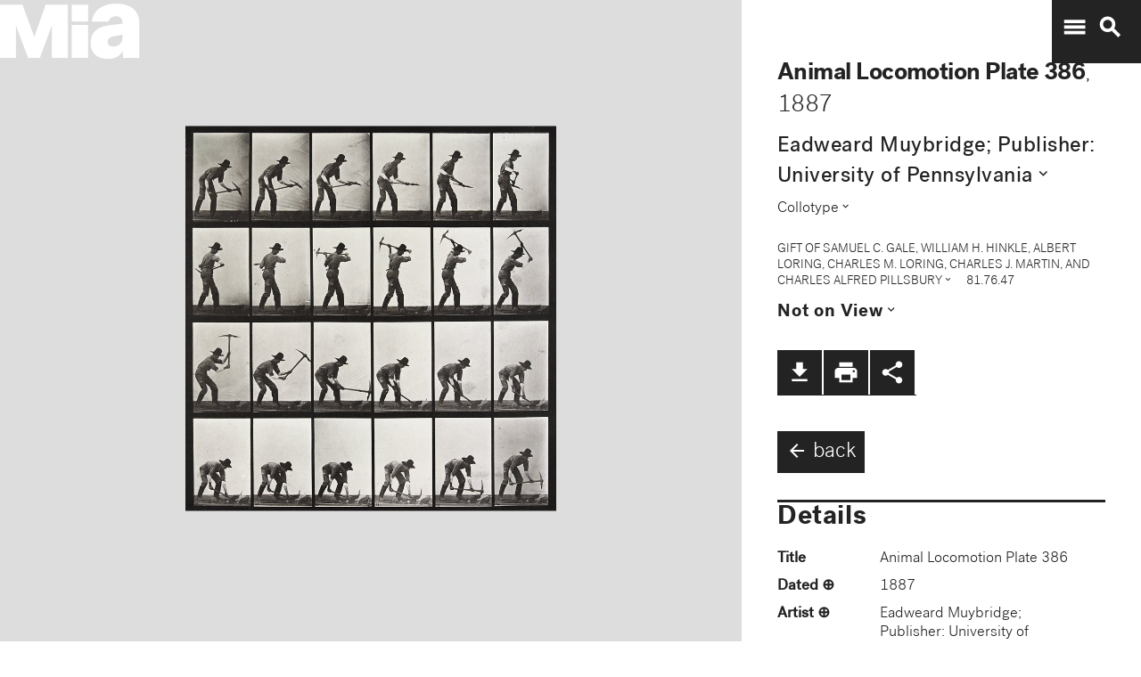

--- FILE ---
content_type: text/plain
request_url: https://mia-dimensions.s3.amazonaws.com/63909/image.svg
body_size: 2734
content:
<svg viewbox="0 0 400 320" class="dimension-view"><rect x="20" y="20.368485538779396" width="268.06271158936244" height="279.6315144612206" class="edge"></rect><line x1="20" y1="20.368485538779396" x2="20.36848553877934" y2="20.000000000000057" class="edge"></line><line x1="288.06271158936244" y1="20.368485538779396" x2="288.4311971281418" y2="20.000000000000057" class="edge"></line><line x1="288.06271158936244" y1="300" x2="288.4311971281418" y2="299.63151446122066" class="edge"></line><line x1="20.36848553877934" y1="20.000000000000057" x2="288.4311971281418" y2="20.000000000000057" class="edge"></line><line x1="288.4311971281418" y1="20.000000000000057" x2="288.4311971281418" y2="299.63151446122066" class="edge"></line><text x="154.03135579468122" y="296" text-anchor="middle">25.7 cm</text><text x="286.06271158936244" y="160.1842427693897" text-anchor="end">26.8 cm</text><text x="40.18424276938967" y="20.184242769389726" text-anchor="start">1 mm</text><g fill-rule="evenodd" transform="translate(308.06271158936244,230.17028897166685)">
      <g class="tennis-ball" transform="scale(0.24939182510118982,0.24939182510118982)">
        <circle class="ball" cx="140.5" cy="140.5" r="139.5"></circle>
        <path class="line" d="M35.4973996,48.6564543 C42.5067217,75.8893541 47.1024057,103.045405 48.5071593,129.267474 C49.2050919,142.295548 49.1487206,156.313997 48.4007524,171.179475 C47.3170518,192.717458 44.831768,215.405368 41.2689042,238.548172 C44.0920595,241.405174 47.0377013,244.140872 50.0973089,246.746747 C54.274085,220.981656 57.1814249,195.664391 58.388118,171.681997 C59.152645,156.487423 59.2103921,142.12682 58.4928407,128.732526 C56.9456805,99.8522041 51.6525537,69.9875212 43.5965239,40.1505937 C40.7799535,42.8710386 38.077622,45.7089492 35.4973996,48.6564543 L35.4973996,48.6564543 Z"></path>
        <path class="line" d="M209.929126,19.4775696 C207.210255,20.7350524 204.523231,22.0798819 201.877774,23.5155872 C185.816543,32.2321125 172.62404,43.5997536 163.365582,57.9858795 C152.309799,75.1647521 147.361062,95.9365435 149.519284,120.438716 C153.246233,162.750546 177.6149,202.948254 215.783496,239.999593 C219.369774,243.480895 223.018502,246.874207 226.714223,250.176799 C229.361836,248.092694 231.93214,245.91478 234.420126,243.648068 C230.467945,240.143617 226.570656,236.534305 222.748767,232.824289 C186.140739,197.287837 162.958794,159.047704 159.480716,119.561284 C157.514766,97.2419721 161.935618,78.6859198 171.774644,63.3976879 C180.045966,50.5454103 191.971382,40.2695847 206.647666,32.3046788 C211.02518,29.9289759 215.539302,27.8153877 220.133919,25.9481492 C216.833521,23.6494818 213.429097,21.4897954 209.929126,19.4775696 L209.929126,19.4775696 Z"></path>
    </g></g></svg>